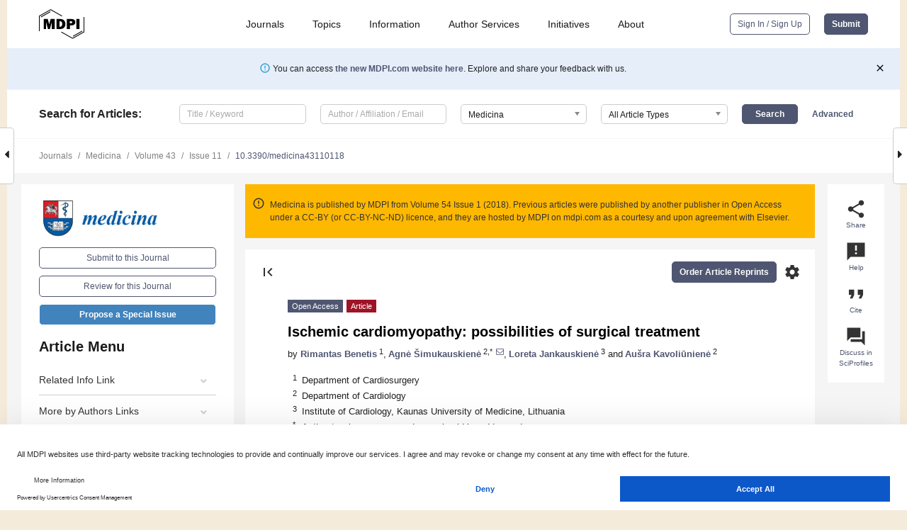

--- FILE ---
content_type: text/css
request_url: https://pub.mdpi-res.com/assets/css/xml2html/article-html.css?b5ed6c65b8b7ceb9?1768393762
body_size: 8068
content:
@font-face {
  font-family: broadway;
  src: url('/assets/fonts/Broadway_Regular.ttf');
}

@font-face {
  font-family: broadway;
  font-weight: bold;
  src: url('/assets/fonts/Broadway_Bold.ttf');
}

@font-face {
  font-family: 'TRLIT_CG Times';
  src: url("/assets/fonts/Trlit_CG_Times.ttf") format("truetype");
  font-style: italic;
}

@font-face {
  font-family: 'TRLIT CG Times';
  src: url("/assets/fonts/Trlit_CG_Times.ttf") format("truetype");
  font-style: italic;
}

/* line 117, /Users/meng/pro/xml-html/vendor/assets/stylesheets/magnific-popup.css */
button::-moz-focus-inner {
  padding: 0;
  border: 0;
}

/* line 4, /Users/meng/pro/xml-html/app/assets/stylesheets/common.css.sass */
#html-references_list .google-scholar, #html-references_list .cross-ref {
  -ms-word-break: normal;
  word-break: normal;
}
/* line 7, /Users/meng/pro/xml-html/app/assets/stylesheets/common.css.sass */
#html-references_list a {
  -ms-word-break: break-all;
  word-break: break-all;
  -webkit-hyphens: auto;
  -moz-hyphens: auto;
  hyphens: auto;
}
/* line 13, /Users/meng/pro/xml-html/app/assets/stylesheets/common.css.sass */
#html-references_list ol {
  list-style: none;
  padding: 0 0 0 2em;
  *padding: 0 2em !important;
  margin: 0;
}
/* line 18, /Users/meng/pro/xml-html/app/assets/stylesheets/common.css.sass */
#html-references_list ol li {
  text-align: justify;
  padding-left: 1em;
}
/* line 21, /Users/meng/pro/xml-html/app/assets/stylesheets/common.css.sass */
#html-references_list ol li::before {
  content: attr(data-content);
  width: 10%;
}
/* line 24, /Users/meng/pro/xml-html/app/assets/stylesheets/common.css.sass */
#html-references_list ol li:before {
  content: attr(data-content);
  width: 10%;
}
/* line 28, /Users/meng/pro/xml-html/app/assets/stylesheets/common.css.sass */
#html-references_list ol.html-x li {
  text-indent: -1.4em;
}
/* line 30, /Users/meng/pro/xml-html/app/assets/stylesheets/common.css.sass */
#html-references_list ol.html-x li.html-x::before {
  padding-right: 0.5em;
}
/* line 32, /Users/meng/pro/xml-html/app/assets/stylesheets/common.css.sass */
#html-references_list ol.html-x li.html-x:before {
  padding-right: 0.5em;
}
/* line 35, /Users/meng/pro/xml-html/app/assets/stylesheets/common.css.sass */
#html-references_list ol.html-xx li {
  text-indent: -1.9em;
}
/* line 37, /Users/meng/pro/xml-html/app/assets/stylesheets/common.css.sass */
#html-references_list ol.html-xx li.html-x::before {
  padding-right: 1em;
}
/* line 39, /Users/meng/pro/xml-html/app/assets/stylesheets/common.css.sass */
#html-references_list ol.html-xx li.html-x:before {
  padding-right: 1em;
}
/* line 41, /Users/meng/pro/xml-html/app/assets/stylesheets/common.css.sass */
#html-references_list ol.html-xx li.html-xx::before {
  padding-right: 0.5em;
}
/* line 43, /Users/meng/pro/xml-html/app/assets/stylesheets/common.css.sass */
#html-references_list ol.html-xx li.html-xx:before {
  padding-right: 0.5em;
}
/* line 46, /Users/meng/pro/xml-html/app/assets/stylesheets/common.css.sass */
#html-references_list ol.html-xxx li {
  text-indent: -2.4em;
}
/* line 48, /Users/meng/pro/xml-html/app/assets/stylesheets/common.css.sass */
#html-references_list ol.html-xxx li.html-x::before {
  padding-right: 1.5em;
}
/* line 50, /Users/meng/pro/xml-html/app/assets/stylesheets/common.css.sass */
#html-references_list ol.html-xxx li.html-x:before {
  padding-right: 1.5em;
}
/* line 52, /Users/meng/pro/xml-html/app/assets/stylesheets/common.css.sass */
#html-references_list ol.html-xxx li.html-xx::before {
  padding-right: 1em;
}
/* line 54, /Users/meng/pro/xml-html/app/assets/stylesheets/common.css.sass */
#html-references_list ol.html-xxx li.html-xx:before {
  padding-right: 1em;
}
/* line 56, /Users/meng/pro/xml-html/app/assets/stylesheets/common.css.sass */
#html-references_list ol.html-xxx li.html-xxx::before {
  padding-right: 0.5em;
}
/* line 58, /Users/meng/pro/xml-html/app/assets/stylesheets/common.css.sass */
#html-references_list ol.html-xxx li.html-xxx:before {
  padding-right: 0.5em;
}

#html-references_list ol.html-xxxx li {
  text-indent: -2.9em;
}
#html-references_list ol.html-xxxx li.html-x::before {
  padding-right: 2.4em;
}
#html-references_list ol.html-xxxx li.html-x:before {
  padding-right: 2.4em;
}
#html-references_list ol.html-xxxx li.html-xx::before {
  padding-right: 1.5em;
}
#html-references_list ol.html-xxxx li.html-xx:before {
  padding-right: 1.5em;
}
#html-references_list ol.html-xxxx li.html-xxx::before {
  padding-right: 1em;
}
#html-references_list ol.html-xxxx li.html-xxx:before {
  padding-right: 1em;
}
#html-references_list ol.html-xxxx li.html-xxxx::before {
  padding-right: 0.5em;
}
#html-references_list ol.html-xxxx li.html-xxxx:before {
  padding-right: 0.5em;
}

/* line 61, /Users/meng/pro/xml-html/app/assets/stylesheets/common.css.sass */
.html-statement {
  margin-left: 0em !important;
  margin-top: 0.5em;
  margin-bottom: 0.5em;
  max-width: 100%;
  overflow-x: auto;
  text-indent: 0 !important;
  overflow-y: hidden;
}
/* line 65, /Users/meng/pro/xml-html/app/assets/stylesheets/common.css.sass */
.html-statement p:first-of-type {
  display: inline;
}
/* line 67, /Users/meng/pro/xml-html/app/assets/stylesheets/common.css.sass */
.html-statement .html-p:first-of-type {
  display: inline;
}

article .html-statement .html-order{
  margin-left: 2px !important;
}

/* line 70, /Users/meng/pro/xml-html/app/assets/stylesheets/common.css.sass */
article label {
  float: right;
  padding: 0;
}
/* line 74, /Users/meng/pro/xml-html/app/assets/stylesheets/common.css.sass */
article img {
  max-width: 100%;
}
/* line 77, /Users/meng/pro/xml-html/app/assets/stylesheets/common.css.sass */
article .html-small-caps {
  font-variant: small-caps;
}
/* line 81, /Users/meng/pro/xml-html/app/assets/stylesheets/common.css.sass */
article .html-def_list th {
  padding: 0.5em 0;
}
article .additional-content h2 {
    font-size: 18px;
}
article .additional-content p {
    text-indent: 0;
}

/* line 84, /Users/meng/pro/xml-html/app/assets/stylesheets/common.css.sass */
article .html-body {
  padding: 0;
  margin: 1.5em 0 0;
  text-align: justify;
}
/* line 88, /Users/meng/pro/xml-html/app/assets/stylesheets/common.css.sass */
article .html-p, article p {
  text-indent: 2em;
  margin: 0;
}
article p {
  font-size: inherit;
}
/* line 92, /Users/meng/pro/xml-html/app/assets/stylesheets/common.css.sass */
article .html-caption {
  padding-top: 0.5em;
}
/* line 95, /Users/meng/pro/xml-html/app/assets/stylesheets/common.css.sass */
article .html-art-header {
  padding: 0 0 0.5em;
  margin: 0;
  line-height: 1.5em;
}
/* line 98, /Users/meng/pro/xml-html/app/assets/stylesheets/common.css.sass */
article .html-art-header .html-p, article .html-art-header p {
  padding: 0;
  margin: 0;
  text-indent: 0;
  text-align: left;
}
/* line 103, /Users/meng/pro/xml-html/app/assets/stylesheets/common.css.sass */
article .html-art-type {
  /*padding: 0.5em 0;*/
    padding-top: 0.5em;
  margin: 0;
  font-style: italic;
}
/* line 107, /Users/meng/pro/xml-html/app/assets/stylesheets/common.css.sass */
article .html-art-type .html-p, article .html-art-type p {
  padding: 0;
  margin: 0;
}
/* line 111, /Users/meng/pro/xml-html/app/assets/stylesheets/common.css.sass */
article #html-article-title {
  font-size: 1.5em;
  font-weight: 700;
  /*padding: 0.5em 0;*/
  padding-bottom: 0.5em;
  text-align: left;
  line-height: 1.3em;
}
/* line 118, /Users/meng/pro/xml-html/app/assets/stylesheets/common.css.sass */
article .html-author-group {
  font-weight: 700;
  padding: 0.5em 0;
  text-align: left;
}
/* line 122, /Users/meng/pro/xml-html/app/assets/stylesheets/common.css.sass */
article .html-author-group span {
  cursor: pointer;
}

article .html-author-group a {
  color: black;
}

article .html-author-group img {
    border: 0;
}

/* line 125, /Users/meng/pro/xml-html/app/assets/stylesheets/common.css.sass */
article .html-history {
  /*font-style: italic;*/
  /*padding: 0.5em 0;*/
    padding-left: 0.5em;
}

article .download {
    margin-top: 10px;
}

article .download a.button {
    color: #fff !important;
}

/* line 129, /Users/meng/pro/xml-html/app/assets/stylesheets/common.css.sass */
article #html-abstract-title {
  font-weight: 700;
}

article #html-keywords-title {
  font-weight: 700;
  display: inline;
}

/* line 133, /Users/meng/pro/xml-html/app/assets/stylesheets/common.css.sass */
article .html-fn {
  font-size: 75%;
  line-height: 0;
  position: relative;
  top: -0.5em;
}
/* line 139, /Users/meng/pro/xml-html/app/assets/stylesheets/common.css.sass */
article .html-fn_group {
  font-size: 0.875em;
  border-top: 1px #cccccc solid;
}
/* line 142, /Users/meng/pro/xml-html/app/assets/stylesheets/common.css.sass */
article .html-fn_group ul {
  padding: 0;
}
/* line 144, /Users/meng/pro/xml-html/app/assets/stylesheets/common.css.sass */
article .html-fn_group li {
  width: 100%;
}
/* line 147, /Users/meng/pro/xml-html/app/assets/stylesheets/common.css.sass */
article .html-fn_group li .html-fn-label {
  float: left;
  width: 4%;
  white-space: nowrap;
}

article .html-fn_group td{
  vertical-align: top;
}

article .html-fn_group .html-p{
  text-indent: 0;
  text-align: justify;
}

/* line 151, /Users/meng/pro/xml-html/app/assets/stylesheets/common.css.sass */
article .html-fn_group li .html-fn-content {
  float: left;
  width: 96%;
}
/* line 155, /Users/meng/pro/xml-html/app/assets/stylesheets/common.css.sass */
article h1, article h2, article h3, article h4, article h5, article h6 {
  font-family: inherit;
}
/* line 158, /Users/meng/pro/xml-html/app/assets/stylesheets/common.css.sass */
article .html-body img {
  border: 1px #cccccc solid;
}

article .html-back .html-table-wrap img {
  border: 1px #cccccc solid;
}

article .html-back .html-fig_img img {
  border: 1px #cccccc solid;
}
/* line 161, /Users/meng/pro/xml-html/app/assets/stylesheets/common.css.sass */
article table {
  font-size: 100%;
}
/* line 164, /Users/meng/pro/xml-html/app/assets/stylesheets/common.css.sass */
article .html-indented-block {
  padding: 1em 0 1em 2em;
}
/* line 166, /Users/meng/pro/xml-html/app/assets/stylesheets/common.css.sass */
article .html-overline {
  text-decoration: overline;
}
/* line 170, /Users/meng/pro/xml-html/app/assets/stylesheets/common.css.sass */
article #html-glossary table {
  padding-top: 0.625em;
}
/* line 172, /Users/meng/pro/xml-html/app/assets/stylesheets/common.css.sass */
article #html-glossary .html-item_def {
  padding-left: 3.125em;
}
/* line 175, /Users/meng/pro/xml-html/app/assets/stylesheets/common.css.sass */
article .html-alpha-lower {
  list-style-type: lower-alpha;
}
/* line 178, /Users/meng/pro/xml-html/app/assets/stylesheets/common.css.sass */
article .html-sans-serif {
  font-family: Sans-Serif;
}
/* line 181, /Users/meng/pro/xml-html/app/assets/stylesheets/common.css.sass */
article .html-supplementary_p {
  padding-left: 3px;
}
/* line 184, /Users/meng/pro/xml-html/app/assets/stylesheets/common.css.sass */
article .html-boxed {
  padding-bottom: 0.5em;
}
/* line 186, /Users/meng/pro/xml-html/app/assets/stylesheets/common.css.sass */
article .html-boxed .html-bullet {
  list-style-type: disc;
  padding: 0 1em;
}
/* line 189, /Users/meng/pro/xml-html/app/assets/stylesheets/common.css.sass */
article .html-boxed .html-boxed-title {
  text-align: justify;
  padding: 0.5em;
  padding-left: 2%;
  text-indent: 0;
}
/* line 192, /Users/meng/pro/xml-html/app/assets/stylesheets/common.css.sass */
article .html-boxed .html-boxed-body {
  border: 0.125em black solid;
  padding: 1em;
  overflow-x: auto;
  max-width: 100%;
}

article .html-boxed .html-boxed-body .html-p{
  text-indent: 0;
}
/* line 195, /Users/meng/pro/xml-html/app/assets/stylesheets/common.css.sass */
article .html-boxed h4 {
  font-weight: bold;
}
/* line 198, /Users/meng/pro/xml-html/app/assets/stylesheets/common.css.sass */
article blockquote {
  margin-top: 0.5em;
  margin-bottom: 0.5em;
  border-left: none;
}
/* line 199, /Users/meng/pro/xml-html/app/assets/stylesheets/common.css.sass */
article blockquote .html-blockquote {
  margin: 0 1.25em;
  text-indent: 0;
}
/* line 202, /Users/meng/pro/xml-html/app/assets/stylesheets/common.css.sass */
article blockquote .html-p, article blockquote p {
  text-indent: 0em;
  padding-bottom: 0;
  margin-top: 0.5em;
}
/* line 209, /Users/meng/pro/xml-html/app/assets/stylesheets/common.css.sass */
article #html-copyright {
  text-indent: 0;
}

/* line 212, /Users/meng/pro/xml-html/app/assets/stylesheets/common.css.sass */
.html-ref-tip {
  font-size: 0.8125em;
}

/* line 214, /Users/meng/pro/xml-html/app/assets/stylesheets/common.css.sass */
.html-blockquote-attrib {
  text-align: right;
  margin-top: 0;
}

/* line 217, /Users/meng/pro/xml-html/app/assets/stylesheets/common.css.sass */
.html-sig-block {
  text-align: right;
}

/* line 219, /Users/meng/pro/xml-html/app/assets/stylesheets/common.css.sass */
.html-external_editor {
  /*padding: 0.5em 0;*/
    padding-left: 0.5em;
}

.art-affiliations {
    padding: 0.5em 0 0.5em 0.5em;
}

/* line 221, /Users/meng/pro/xml-html/app/assets/stylesheets/common.css.sass */
.html-array_table {
  padding-left: 1em;
  margin: 0.5em auto;
  width: auto;
  background: inherit;
}

table.html-array_table tr {
    background-color: inherit !important;
}

/* line 224, /Users/meng/pro/xml-html/app/assets/stylesheets/common.css.sass */
.html-graphic {
  display: block;
  max-width: 100%;
}

/* line 227, /Users/meng/pro/xml-html/app/assets/stylesheets/common.css.sass */
.html-p {
  -webkit-margin-before: 1em;
  -webkit-margin-after: 1em;
  -webkit-margin-start: 0px;
  -webkit-margin-end: 0px;
  -moz-margin-before: 1em;
  -moz-margin-after: 1em;
  -moz-margin-start: 0px;
  -moz-margin-end: 0px;
}

/* line 236, /Users/meng/pro/xml-html/app/assets/stylesheets/common.css.sass */
.html-caption-img {
  margin: 0.5em auto;
}
/* line 238, /Users/meng/pro/xml-html/app/assets/stylesheets/common.css.sass */
.html-caption-img img {
  max-width: 100%;
}

/* line 241, /Users/meng/pro/xml-html/app/assets/stylesheets/common.css.sass */
.html-abstract .html-p {
  text-indent: 0;
  margin-top: 0.5em;
}
.art-abstract {
  text-align: justify;
}

/* line 244, /Users/meng/pro/xml-html/app/assets/stylesheets/common.css.sass */
.html-abstract .html-p:first-of-type {
  display: inline;
  margin-top: 0;
}

/* line 4, /Users/meng/pro/xml-html/app/assets/stylesheets/articles.css.sass */
article {
  -webkit-text-size-adjust: 100%;
  /*padding-top: 40px;*/
  padding-top: 70px;
  /*margin-top: 60px;*/
}

/* line 39, /Users/meng/pro/xml-html/app/assets/stylesheets/articles.css.sass */
ul.html-disc {
  list-style-type: disc;
  text-indent: 0;
}
/* line 28, /Users/meng/pro/xml-html/app/assets/stylesheets/articles.css.sass */
ul.html-disc li {
  clear: both;
  width: 100%;
}
/* line 31, /Users/meng/pro/xml-html/app/assets/stylesheets/articles.css.sass */
ul.html-disc li .html-p, ul.html-disc li p {
  width: auto;
  float: none;
  text-indent: 0;
}
/* line 22, /Users/meng/pro/xml-html/app/assets/stylesheets/articles.css.sass */
ul.html-disc dl {
  margin-top: 0;
  margin-left: 0;
  padding-left: 0;
}

/* line 43, /Users/meng/pro/xml-html/app/assets/stylesheets/articles.css.sass */
ul.html-roman-lower {
  list-style-type: lower-roman;
}
/* line 22, /Users/meng/pro/xml-html/app/assets/stylesheets/articles.css.sass */
ul.html-roman-lower dl {
  margin-top: 0;
  margin-left: 0;
  padding-left: 0;
}
/* line 28, /Users/meng/pro/xml-html/app/assets/stylesheets/articles.css.sass */
ul.html-roman-lower li {
  clear: both;
  width: 100%;
}
/* line 31, /Users/meng/pro/xml-html/app/assets/stylesheets/articles.css.sass */
ul.html-roman-lower li .html-p, ul.html-roman-lower li p {
  width: auto;
  float: none;
  text-indent: 0;
}

/* line 47, /Users/meng/pro/xml-html/app/assets/stylesheets/articles.css.sass */
ul.html-alpha-lower {
  list-style-type: lower-alpha;
}
/* line 28, /Users/meng/pro/xml-html/app/assets/stylesheets/articles.css.sass */
ul.html-alpha-lower li {
  clear: both;
  width: 100%;
}
/* line 31, /Users/meng/pro/xml-html/app/assets/stylesheets/articles.css.sass */
ul.html-alpha-lower li .html-p, ul.html-alpha-lower li p {
  width: auto;
  float: none;
  text-indent: 0;
}
/* line 22, /Users/meng/pro/xml-html/app/assets/stylesheets/articles.css.sass */
ul.html-alpha-lower dl {
  margin-top: 0;
  margin-left: 0;
  padding-left: 0;
}

/* line 51, /Users/meng/pro/xml-html/app/assets/stylesheets/articles.css.sass */
ul.html-alpha-upper {
  list-style-type: upper-alpha;
}
/* line 28, /Users/meng/pro/xml-html/app/assets/stylesheets/articles.css.sass */
ul.html-alpha-upper li {
  clear: both;
  width: 100%;
}
/* line 31, /Users/meng/pro/xml-html/app/assets/stylesheets/articles.css.sass */
ul.html-alpha-upper li .html-p, ul.html-alpha-upper li p {
  width: auto;
  float: none;
  text-indent: 0;
}
/* line 22, /Users/meng/pro/xml-html/app/assets/stylesheets/articles.css.sass */
ul.html-alpha-upper dl {
  margin-top: 0;
  margin-left: 0;
  padding-left: 0;
}

/* line 55, /Users/meng/pro/xml-html/app/assets/stylesheets/articles.css.sass */
ul.html-roman-upper {
  list-style-type: upper-roman;
}
/* line 28, /Users/meng/pro/xml-html/app/assets/stylesheets/articles.css.sass */
ul.html-roman-upper li {
  clear: both;
  width: 100%;
}
/* line 31, /Users/meng/pro/xml-html/app/assets/stylesheets/articles.css.sass */
ul.html-roman-upper li .html-p, ul.html-roman-upper li p {
  width: auto;
  float: none;
  text-indent: 0;
}
/* line 22, /Users/meng/pro/xml-html/app/assets/stylesheets/articles.css.sass */
ul.html-roman-upper dl {
  margin-top: 0;
  margin-left: 0;
  padding-left: 0;
}

/* line 59, /Users/meng/pro/xml-html/app/assets/stylesheets/articles.css.sass */
ul.html-simple {
  list-style-type: none;
}
/* line 28, /Users/meng/pro/xml-html/app/assets/stylesheets/articles.css.sass */
ul.html-simple li {
  clear: both;
  width: 100%;
}
/* line 31, /Users/meng/pro/xml-html/app/assets/stylesheets/articles.css.sass */
ul.html-simple li .html-p, ul.html-simple li p {
  width: auto;
  float: none;
  text-indent: 0;
}
/* line 22, /Users/meng/pro/xml-html/app/assets/stylesheets/articles.css.sass */
ul.html-simple dl {
  margin-top: 0;
  margin-left: 0;
  padding-left: 0;
}

/* line 63, /Users/meng/pro/xml-html/app/assets/stylesheets/articles.css.sass */
ul.html-order {
  list-style-type: decimal;
}
/* line 28, /Users/meng/pro/xml-html/app/assets/stylesheets/articles.css.sass */
ul.html-order li {
  clear: both;
  width: 100%;
}


/* line 31, /Users/meng/pro/xml-html/app/assets/stylesheets/articles.css.sass */
ul.html-order li .html-p, ul.html-order li p {
  width: auto;
  float: none;
  text-indent: 0;
}
/* line 22, /Users/meng/pro/xml-html/app/assets/stylesheets/articles.css.sass */
ul.html-order dl {
  margin-top: 0;
  margin-left: 0;
  padding-left: 0;
}

/* line 72, /Users/meng/pro/xml-html/app/assets/stylesheets/articles.css.sass */
.html-table_show {
  position: relative;
  padding: 26px;
  width: auto;
  max-width: 1150px;
  min-width: 550px;
  margin: 1.25em auto;
  overflow: auto;
}

.html-table_show .html-table-img {
    text-align: center;
}

/* line 80, /Users/meng/pro/xml-html/app/assets/stylesheets/articles.css.sass */
.html-table_show img {
  max-width: 100%;
}

article .html-table_show table tr th {
  font-weight: bold;
}
/* line 83, /Users/meng/pro/xml-html/app/assets/stylesheets/articles.css.sass */
.html-table_show dl dt {
  float: left;
  clear: left;
  text-align: right;
}
/* line 87, /Users/meng/pro/xml-html/app/assets/stylesheets/articles.css.sass */
.html-table_show dl .html-p, .html-table_show dl p {
  text-indent: 0;
}
/* line 89, /Users/meng/pro/xml-html/app/assets/stylesheets/articles.css.sass */
.html-table_show caption {
  padding-bottom: 0.5em;
  width: 96%;
  margin: 0 auto;
  text-align: justify;
}
/* line 94, /Users/meng/pro/xml-html/app/assets/stylesheets/articles.css.sass */
.html-table_show .html-table_foot {
  text-indent: 0;
  padding: 0 1em;
  height: auto;
}

/* line 116, /Users/meng/pro/xml-html/app/assets/stylesheets/articles.css.sass */
.html-array-table {
  width: 100%;
}
/* line 118, /Users/meng/pro/xml-html/app/assets/stylesheets/articles.css.sass */
.html-array-table td {
  width: auto;
}

/* line 121, /Users/meng/pro/xml-html/app/assets/stylesheets/articles.css.sass */
.html-fig_show {
  position: relative;
  padding: 2em;
  width: auto;
  max-width: 600px;
  margin: 2.25em auto 1.25em auto;
  overflow: auto;
}
/* line 128, /Users/meng/pro/xml-html/app/assets/stylesheets/articles.css.sass */
.html-fig_show .html-caption {
  padding-bottom: 0.5em;
  width: 96%;
  margin: 0 auto;
}
/* line 132, /Users/meng/pro/xml-html/app/assets/stylesheets/articles.css.sass */
.html-fig_show .html-img {
  text-align: center;
}

.html-fig_show .html-caption .html-p{
  text-indent: 0em;
}
/* line 135, /Users/meng/pro/xml-html/app/assets/stylesheets/articles.css.sass */
.html-fig-wrap {
  width: 100%;
  margin: 1em 0;
  text-indent: 0;
  text-align: center;
}
/* line 140, /Users/meng/pro/xml-html/app/assets/stylesheets/articles.css.sass */
.html-fig-wrap .html-fig_img {
  position: relative;
  display: block;
  text-align: center;
  margin: 1em 2% 1em 1%;
}
/* line 147, /Users/meng/pro/xml-html/app/assets/stylesheets/articles.css.sass */
.html-fig-wrap .html-fig_img img {
  padding: 8px;
  margin-top: 8px;
  max-width: 400px;
  min-width: 150px;
  background: white;
}

.html-fig-wrap .html-fig_img img:nth-child(1):nth-last-child(2){
  max-height: 400px;
}

/* line 152, /Users/meng/pro/xml-html/app/assets/stylesheets/articles.css.sass */
.html-fig-wrap .html-fig_description {
  display: inline-block;
  padding: 0.2em 2% 0.2em 4%;
  text-align: justify;
  max-width: 100%
}

.html-fig-wrap .html-fig_description .html-p{
  text-indent: 0em;
}

/* line 157, /Users/meng/pro/xml-html/app/assets/stylesheets/articles.css.sass */
.html-nav {
  position: absolute;
  /*width: 164px;*/
  list-style-type: none;
  padding-left: 20px !important;
  padding-right: 20px !important;
  margin-left: -25px !important;
  margin-right: -25px !important;
}

.html-nav.affix-top {
    position: relative;
}

.html-nav.affix,
.html-nav.affix-bottom {
    background-color: #fff;
    padding-top: 10px !important;
    padding-bottom: 25px !important;
}
/* line 161, /Users/meng/pro/xml-html/app/assets/stylesheets/articles.css.sass */
/*.html-nav .active {*/
  /*background: url([data-uri]) no-repeat 0 4px;*/
/*}*/
/* line 163, /Users/meng/pro/xml-html/app/assets/stylesheets/articles.css.sass */
/*.html-nav a {*/
  /*text-decoration: none;*/
  /*margin-left: 6px;*/
/*}*/

/* line 166, /Users/meng/pro/xml-html/app/assets/stylesheets/articles.css.sass */
.html-italic {
  font-style: italic;
}
/* line 168, /Users/meng/pro/xml-html/app/assets/stylesheets/articles.css.sass */
.html-italic .html-italic {
  font-style: normal;
}


/* line 173, /Users/meng/pro/xml-html/app/assets/stylesheets/articles.css.sass */
article {
  /*padding: 50px 6%; */
  /*font-family: "Palatino Linotype", "Book Antiqua", Palatino, serif;*/
  font-family: Arial, Helvetica, sans-serif;
  /*text-align: justify;*/
  font-size: 110%;
  word-wrap: break-word;
  /*letter-spacing: 0.15pt;*/
  line-height: 1.5em;
  /*border: 1px solid #cccccc;*/
  background-color: #fff;
  width: 100%;
  float: left;
}
/* line 174, /Users/meng/pro/xml-html/app/assets/stylesheets/articles.css.sass */
article a {
  text-decoration: none;
}
/* line 8, /Users/meng/pro/xml-html/app/assets/stylesheets/articles.css.sass */
article sup {
  font-size: smaller;
  vertical-align: baseline;
  position: relative;
  bottom: 0.33em;
}
/* line 15, /Users/meng/pro/xml-html/app/assets/stylesheets/articles.css.sass */
article sub {
  font-size: smaller;
  vertical-align: baseline;
  position: relative;
  bottom: -0.25em;
}
/* line 178, /Users/meng/pro/xml-html/app/assets/stylesheets/articles.css.sass */
article section {
  margin: 0.5em 0;
}
/* line 191, /Users/meng/pro/xml-html/app/assets/stylesheets/articles.css.sass */
article .html-disp-formula-info {
  text-align: center;
  margin: 0.5em auto;
  display: table;
  width: 100%;
}
/* line 196, /Users/meng/pro/xml-html/app/assets/stylesheets/articles.css.sass */
article .html-disp-formula-info .f {
  display: table-cell;
  width: 90%;
  vertical-align: middle;
  font-size: 0.9em;
}
article .html-disp-formula-info .f .MathJax_Display {
    overflow-x: auto;
    overflow-y: hidden;
}
article .html-disp-formula-info .f .MJXc-display {
    overflow-x: auto;
    overflow-y: hidden;
}
/* line 201, /Users/meng/pro/xml-html/app/assets/stylesheets/articles.css.sass */
article .html-disp-formula-info .l {
  display: table-cell;
  width: 10%;
  vertical-align: middle;
}
/* line 205, /Users/meng/pro/xml-html/app/assets/stylesheets/articles.css.sass */
article .html-disp-formula-info .html-fig-inline img {
  max-width: 90%;
}
/* line 209, /Users/meng/pro/xml-html/app/assets/stylesheets/articles.css.sass */
article  .html-aff-group, article .html-front .html-notes {
  padding: 0.5em 0;
  text-align: justify;
  vertical-align: top;
}
article .html-front, article .html-body, article .html-back {
    padding-left: 0%;
    padding-right: 0%;
    text-align: justify;
}

/* line 213, /Users/meng/pro/xml-html/app/assets/stylesheets/articles.css.sass */
article .html-aff-group .html-aff, article .html-front .html-aff-group .html-note, article .html-front .html-notes .html-aff, article .html-front .html-notes .html-note {
  display: table;
  width: 100%;
}
/* line 216, /Users/meng/pro/xml-html/app/assets/stylesheets/articles.css.sass */
article .html-aff-group .html-aff .html-label, article .html-front .html-aff-group .html-note .html-label, article .html-front .html-notes .html-aff .html-label, article .html-front .html-notes .html-note .html-label {
  float: left;
  width: 2%;
  padding-right: 1%;
  text-align: left;
  font-weight: bold;
  white-space: nowrap;
}
/* line 223, /Users/meng/pro/xml-html/app/assets/stylesheets/articles.css.sass */
article .html-aff-group .html-aff .html-content, article .html-front .html-aff-group .html-note .html-content, article .html-front .html-notes .html-aff .html-content, article .html-front .html-notes .html-note .html-content {
  float: left;
  width: 97%;
}

article section .html-aff-group, article section .html-author-group{
  text-indent: 0;
  font-weight: normal;
}

article section .html-aff-group{
  padding: 0.5em 0;
}
article section .html-aff-group .html-aff .html-label sup{
  font-weight: normal;
}

article section .html-author-group{
  padding-bottom: 0;
}

/* line 227, /Users/meng/pro/xml-html/app/assets/stylesheets/articles.css.sass */
article .html-abstract {
  /*border-top: 1px #cccccc solid;*/
  margin: 1em 0 0;
  /*padding: 0.5em 1em;*/
}
/* line 232, /Users/meng/pro/xml-html/app/assets/stylesheets/articles.css.sass */
article #html-keywords {
   margin-top: 5px;
  /*padding: 0.5em 1em;*/
}
article #html-keywords .MathJax {
    font-weight: 700;
}
/* line 236, /Users/meng/pro/xml-html/app/assets/stylesheets/articles.css.sass */
article .html-gwd-group {
  margin-bottom: 0.5em;
}
/* line 239, /Users/meng/pro/xml-html/app/assets/stylesheets/articles.css.sass */
article h1 {
  font-size: 1.5em;
  font-weight: 700;
  margin: 0.5em 0 !important;
  padding: 0;
}
/* line 246, /Users/meng/pro/xml-html/app/assets/stylesheets/articles.css.sass */
article h2 {
  font-size: 100%;
  font-weight: 700;
  margin: 0.5em 0;
  padding: 0;
}
/* line 252, /Users/meng/pro/xml-html/app/assets/stylesheets/articles.css.sass */
article h4, article h3, article h5{
  font-size: 100%;
  padding: 0;
  margin: 0.5em 0 !important;
  font-weight: 400;
  font-style: normal;
}
/* line 259, /Users/meng/pro/xml-html/app/assets/stylesheets/articles.css.sass */
article .html-table-wrap {
  width: 100%;
  margin: 1em 0;
  text-indent: 0;
  text-align: center;
}
/* line 264, /Users/meng/pro/xml-html/app/assets/stylesheets/articles.css.sass */
article .html-table-wrap .html-table_wrap_td {
  position: relative;
  vertical-align: middle;
  margin: 1em 2% 1em 1%;
  text-align: center;
}
/* line 271, /Users/meng/pro/xml-html/app/assets/stylesheets/articles.css.sass */
article .html-table-wrap .html-table_wrap_td img {
  width: 200px;
}
/* line 274, /Users/meng/pro/xml-html/app/assets/stylesheets/articles.css.sass */
article .html-table-wrap .html-table_wrap_discription {
  padding: 0.2em 2% 0.2em 4%;
  text-align: justify;
  display: inline-block;
  max-width: 100%;
}
article .html-table-wrap .html-table_wrap_discription .html-bibr {
    word-break: break-all;
}
/* line 279, /Users/meng/pro/xml-html/app/assets/stylesheets/articles.css.sass */
article ul {
  /*margin-left: 1.5em;*/
  margin-top: 0.5em !important;
  margin-bottom: 0.5em !important;
  padding-left: 1em;
  list-style-type: none;
  margin-left: 0;
}
/* line 28, /Users/meng/pro/xml-html/app/assets/stylesheets/articles.css.sass */
article ul li {
  clear: both;
  width: 100%;
}
/* line 31, /Users/meng/pro/xml-html/app/assets/stylesheets/articles.css.sass */
article ul li .html-p, article ul li p {
  width: auto;
  float: none;
  text-indent: 0;
}
/* line 22, /Users/meng/pro/xml-html/app/assets/stylesheets/articles.css.sass */
article ul dl {
  margin-top: 0;
  margin-left: 0;
  padding-left: 0;
}
/* line 287, /Users/meng/pro/xml-html/app/assets/stylesheets/articles.css.sass */
article dl  {
  padding-left: 0
}
/* line 289, /Users/meng/pro/xml-html/app/assets/stylesheets/articles.css.sass */
article dl ul {
  margin-top: 0px;
  margin-left: 1.25em;
  padding-left: 0px;
}
/* line 293, /Users/meng/pro/xml-html/app/assets/stylesheets/articles.css.sass */
article dl dl {
  margin-top: 0;
  margin-left: 0;
  padding-left: 0;
}
/* line 297, /Users/meng/pro/xml-html/app/assets/stylesheets/articles.css.sass */
article dl dt {
  float: left;
  clear: left;
  text-align: right;
  font-weight: normal;
  margin-bottom: 0px;
}
/* line 301, /Users/meng/pro/xml-html/app/assets/stylesheets/articles.css.sass */
article dl p {
  text-indent: 0;
}
/* line 303, /Users/meng/pro/xml-html/app/assets/stylesheets/articles.css.sass */
article dl dd {
  margin-bottom: 0em;
}
/* line 305, /Users/meng/pro/xml-html/app/assets/stylesheets/articles.css.sass */
article dl dd .html-p, article dl dd p {
  text-indent: 0em;
  margin-left: 0;
}
/* line 308, /Users/meng/pro/xml-html/app/assets/stylesheets/articles.css.sass */
article ol {
  padding: 1em 2em 0;
  margin: 0;
  text-align: left;
}
/* line 312, /Users/meng/pro/xml-html/app/assets/stylesheets/articles.css.sass */
article ol li {
  padding: 0.25em 0;
}
/* line 314, /Users/meng/pro/xml-html/app/assets/stylesheets/articles.css.sass */
article .html-note-label {
  float: left;
}
/* line 317, /Users/meng/pro/xml-html/app/assets/stylesheets/articles.css.sass */
article .html-back-notes .html-p, article .html-back-notes p {
  text-indent: 0;
}
/* line 320, /Users/meng/pro/xml-html/app/assets/stylesheets/articles.css.sass */
article .html-oa-logo {
  float: right;
  border-radius: 2px;
  box-shadow: 1px 1px 1px #c8c8c8;
  line-height: 1.5em;
  font-size: 0.83em;
  padding: 0.08em 0.2em;
  margin: 0.2em 0 0;
  text-decoration: none;
}
/* line 329, /Users/meng/pro/xml-html/app/assets/stylesheets/articles.css.sass */
article .html-oa-logo a:visite {
  border-bottom: none;
}
/* line 331, /Users/meng/pro/xml-html/app/assets/stylesheets/articles.css.sass */
article .html-oa-logo a {
  text-decoration: none;
}
/* line 333, /Users/meng/pro/xml-html/app/assets/stylesheets/articles.css.sass */
article .html-oa-logo a .html-oa-logo-extended {
  display: none;
  position: absolute;
  border: 1px solid white;
  padding: 0.2em;
  font-weight: normal;
}
/* line 334, /Users/meng/pro/xml-html/app/assets/stylesheets/articles.css.sass */
article .html-oa-logo a .html-oa-logo-extended ul {
  list-style-type: disc;
}
/* line 341, /Users/meng/pro/xml-html/app/assets/stylesheets/articles.css.sass */
article .html-oa-logo a .html-oa-logo-extended ul {
  padding: 0;
  margin: 0 0 0 1.3em;
}
/* line 344, /Users/meng/pro/xml-html/app/assets/stylesheets/articles.css.sass */
article .html-preformat {
  padding: 0.5em 0;
  text-indent: 0;
  display: block;
  font-family: monospace, serif;
  white-space: pre-wrap;
  margin: 0;
}

article .highlights-backend ul {
  list-style-type: disc;
}

/* line 352, /Users/meng/pro/xml-html/app/assets/stylesheets/articles.css.sass */
.html-first-step {
  /*border-bottom: 1px solid white;*/
  /*height: 70px;*/
  /*margin-bottom: 20px;*/
}
/* line 356, /Users/meng/pro/xml-html/app/assets/stylesheets/articles.css.sass */
.html-first-step ul {
  /*float: left;*/
  /*list-style: none;*/
}
/* line 359, /Users/meng/pro/xml-html/app/assets/stylesheets/articles.css.sass */
.html-first-step ul li {
  /*line-height: 1.5em;*/
}
/* line 361, /Users/meng/pro/xml-html/app/assets/stylesheets/articles.css.sass */
.html-first-step .html-font-resize li {
  /*line-height: 2em;*/
}
/* line 363, /Users/meng/pro/xml-html/app/assets/stylesheets/articles.css.sass */
.html-first-step ul .html-font-label {
  /*line-height: 1em;*/
  /*padding-bottom: 0.3em;*/
}

/* line 367, /Users/meng/pro/xml-html/app/assets/stylesheets/articles.css.sass */
.html-font-family {
  /*width: 44%;*/
}
/* line 369, /Users/meng/pro/xml-html/app/assets/stylesheets/articles.css.sass */
.html-font-family span {
  /*float: left;*/
  /*border-right: 1px solid white;*/
  /*padding-right: 2%;*/
  /*padding-left: 2%;*/
  /*height: 1.25em;*/
    margin-right: 10px;
    color: black;
}
/* line 375, /Users/meng/pro/xml-html/app/assets/stylesheets/articles.css.sass */
.html-font-family .active i {
  /*background: white;*/
  /*background: #ccc;*/
}
/* line 378, /Users/meng/pro/xml-html/app/assets/stylesheets/articles.css.sass */
.html-font-family i {
  font-style: normal;
  padding: auto 2px;
  cursor: pointer;
}
/* line 382, /Users/meng/pro/xml-html/app/assets/stylesheets/articles.css.sass */
.html-font-family .html-font-label {
  /*margin-bottom: 0.7em;*/
  /*padding-left: 0;*/
}

/* line 386, /Users/meng/pro/xml-html/app/assets/stylesheets/articles.css.sass */
.html-font-resize {
  /*width: 26%;*/
}
/* line 388, /Users/meng/pro/xml-html/app/assets/stylesheets/articles.css.sass */
.html-font-resize span {
  /*cursor: pointer;*/
  /*padding-right: 3%;*/
  /*padding-left: 3%;*/
    margin-right: 10px;
    position: relative;
    top: -2px;
}
/* line 393, /Users/meng/pro/xml-html/app/assets/stylesheets/articles.css.sass */
.html-font-resize li {
  /*line-height: 2em;*/
}

/* line 396, /Users/meng/pro/xml-html/app/assets/stylesheets/articles.css.sass */
.html-font-bg {
  /*width: 26%;*/
  /*float: left;*/
  /*list-style: none;*/
}
/* line 400, /Users/meng/pro/xml-html/app/assets/stylesheets/articles.css.sass */
.html-font-bg li {
  /*padding-bottom: 10px;*/
}
/* line 402, /Users/meng/pro/xml-html/app/assets/stylesheets/articles.css.sass */
.html-font-bg .html-nav-bg {
  float: left;
  /*padding-right: 15px;*/
  /*padding-top: 0.2em;*/
    padding: 5px;
    margin-right: 10px;
}

.html-nav-bg.active {
    background-color: #f5f5f5;
}
/* line 407, /Users/meng/pro/xml-html/app/assets/stylesheets/articles.css.sass */
.html-font-bg .html-nav-bg i {
  font-size: 1.5em;
}
/* line 409, /Users/meng/pro/xml-html/app/assets/stylesheets/articles.css.sass */
.html-font-bg .html-nav-creme {
  color: #fafac8;
}

/* line 412, /Users/meng/pro/xml-html/app/assets/stylesheets/articles.css.sass */
.html-recomment-ul {
  width: 26%;
  float: left;
  height: 1px;
}
/* line 416, /Users/meng/pro/xml-html/app/assets/stylesheets/articles.css.sass */
.html-recomment-ul .html-recomment-button {
  width: 16%;
  min-width: 170px;
  float: left;
  border: none;
  background: #1d6297;
  text-align: center;
  padding: 8px 3px;
  margin: 18px 0 5px 0;
  border-radius: 3px;
  line-height: 1em;
}
/* line 427, /Users/meng/pro/xml-html/app/assets/stylesheets/articles.css.sass */
.html-recomment-ul .html-recomment-button:hover {
  background: #48516d;
}

@media screen and (max-width: 1024px) {
  /* line 431, /Users/meng/pro/xml-html/app/assets/stylesheets/articles.css.sass */
  .html-recomment-ul .html-recomment-button {
    min-width: 140px;
  }
}
/* line 434, /Users/meng/pro/xml-html/app/assets/stylesheets/articles.css.sass */
.html-line-space {
  /*width: 44%;*/
  /*float: left;*/
}
/* line 437, /Users/meng/pro/xml-html/app/assets/stylesheets/articles.css.sass */
.html-line-space li {
  /*list-style: none;*/
  /*padding-bottom: 5px;*/
}
/* line 440, /Users/meng/pro/xml-html/app/assets/stylesheets/articles.css.sass */
.html-line-space span {
  /*margin-right: 1%;*/
  /*cursor: pointer;*/
  /*padding: 1% 2%;*/
    margin-right: 15px;
    position: relative;
    top: -2px;
}

/* line 445, /Users/meng/pro/xml-html/app/assets/stylesheets/articles.css.sass */
.html-column-width {
  /*width: 26%;*/
  /*float: left;*/
  /*list-style: none;*/
}
/* line 449, /Users/meng/pro/xml-html/app/assets/stylesheets/articles.css.sass */
.html-column-width li {
  /*padding-bottom: 5px;*/
}
/* line 451, /Users/meng/pro/xml-html/app/assets/stylesheets/articles.css.sass */
.html-column-width span {
  /*margin-right: 1%;*/
  /*cursor: pointer;*/
  /*padding: 1% 3%;*/
    margin-right: 15px;
    position: relative;
    top: -2px;
}

/* line 457, /Users/meng/pro/xml-html/app/assets/stylesheets/articles.css.sass */
.html-column-width .active, .html-line-space .active, .html-font-resize .active {
  color: black;
  /*background: white;*/
  /*background: #ccc;*/
}
/* line 460, /Users/meng/pro/xml-html/app/assets/stylesheets/articles.css.sass */
.html-column-width .a1, .html-line-space .a1, .html-font-resize .a1 {
  font-size: 1em;
}
/* line 462, /Users/meng/pro/xml-html/app/assets/stylesheets/articles.css.sass */
.html-column-width .a2, .html-line-space .a2, .html-font-resize .a2 {
  font-size: 1.3em;
}
/* line 464, /Users/meng/pro/xml-html/app/assets/stylesheets/articles.css.sass */
.html-column-width .a3, .html-line-space .a3, .html-font-resize .a3 {
  font-size: 1.6em;
}
/* line 466, /Users/meng/pro/xml-html/app/assets/stylesheets/articles.css.sass */
.html-column-width .a4, .html-line-space .a4, .html-font-resize .a4 {
  font-size: 1.9em;
}
/* line 468, /Users/meng/pro/xml-html/app/assets/stylesheets/articles.css.sass */
.html-column-width .a5, .html-line-space .a5, .html-font-resize .a5 {
  font-size: 2.2em;
}

/* line 471, /Users/meng/pro/xml-html/app/assets/stylesheets/articles.css.sass */
.html-article-menu {
  clear: both;
  display: none;
  /*margin: 10px 0 0 3%;*/
  /*text-align: left;*/
  /*width: 97%;*/
  /*float: left;*/
  border-bottom: none;
  border-bottom: 1px solid #ccc;
  background-color: #fff;
  margin-left: 40px;
  margin-right: 40px;
  margin-bottom: -30px;
  padding-top: 12px;
  padding-top: 60px;
  padding-left: 20px;
  padding-right: 20px;
  padding-bottom: 10px;
  overflow: hidden;
  line-height: 20px;
  font-size: 14px;
}

.html-article-menu span {
    padding: 5px;
}

.html-article-menu .html-article-menu-option {
    cursor: pointer;
}

.html-article-menu span.active {
    background-color: #f5f5f5;
}

.html-article-menu .columns {
    margin-top: 0px;
    padding-bottom: 0px;
}

.html-article-menu .row .row .columns {
    min-height: 40px;
    line-height: 40px;
}

.html-article-menu .row .row .columns.large-8 {
    /*height: 40px;*/
}

/* line 478, /Users/meng/pro/xml-html/app/assets/stylesheets/articles.css.sass */
.html-article-menu .html-font-label {
  /*font-style: italic;*/
  /*line-height: 1em;*/
}
/* line 481, /Users/meng/pro/xml-html/app/assets/stylesheets/articles.css.sass */
.html-article-menu ul {
  padding: 0 0 0 5px;
  margin: 0;
}

/* line 485, /Users/meng/pro/xml-html/app/assets/stylesheets/articles.css.sass */
.html-sidebar {
  list-style: none;
  float: left;
  width: 100%;
  border-top: 1px solid white;
  margin-top: 5px;
  padding-bottom: 0;
}
/* line 492, /Users/meng/pro/xml-html/app/assets/stylesheets/articles.css.sass */
.html-sidebar li {
  padding-top: 5px;
}

/* line 494, /Users/meng/pro/xml-html/app/assets/stylesheets/articles.css.sass */
.html-profile-nav {
  position: absolute;
  z-index: 2;
  /*color: white;*/
  width: 100%;
  /*background-color: black;*/
  background-color: #fff;
  /*cursor: pointer;*/
  line-height: 0px;
}

.html-profile-nav.affix-top {
    position: relative;
}

/* line 501, /Users/meng/pro/xml-html/app/assets/stylesheets/articles.css.sass */
.html-profile-nav .top-bar {
  border-bottom: 1px solid #cccccc;
}
/* line 503, /Users/meng/pro/xml-html/app/assets/stylesheets/articles.css.sass */
.html-profile-nav .nav-btn {
  float: right;
  cursor: pointer;
  /*margin-right: 3%;*/
  /*font-size: 0.8em;*/
  /*position: relative;*/
  /*top: 10%;*/
  /*bottom: 10%;*/
  /*height: 80%;*/
}
/* line 511, /Users/meng/pro/xml-html/app/assets/stylesheets/articles.css.sass */
.html-profile-nav .nav-close-btn, .html-profile-nav .nav-loading {
  display: none;
  width: 100px;
  margin: 0 auto;
  height: 0;
  line-height: 2em;
  text-align: center;
}
/* line 520, /Users/meng/pro/xml-html/app/assets/stylesheets/articles.css.sass */
.html-profile-nav .nav-sidebar-btn {
  float: left;
  cursor: pointer;
  /*margin-left: 1%;*/
}
/* line 523, /Users/meng/pro/xml-html/app/assets/stylesheets/articles.css.sass */
.html-profile-nav .nav-sidebar-action {
  float: right;
  line-height: 2em;
  height: 2em;
  margin-left: 4px;
}
/* line 528, /Users/meng/pro/xml-html/app/assets/stylesheets/articles.css.sass */
.html-profile-nav .top-bar {
  position: absolute;
  width: 100%;
  height: 60px;
    padding: 20px;
  line-height: 0px;
  /*padding-top: 3px;*/
  background-color: #fff;
  color: #333;
  border-bottom: 0px;
}

.html-profile-nav .top-bar #js-button-reprints {
    font-size: 12px;
    min-width: 120px;
    padding: 7px 10px;
    float: right;
    height: auto;
    top: -3px;
    margin-right: 10px;
    z-index: 21;
}

.html-profile-nav .top-bar #js-button-download {
    font-size: 12px;
    min-width: 120px;
    padding: 7px 10px;
    float: left;
    height: auto;
    top: -3px;
    z-index: 21;
    margin-left: 10px;
}

.html-profile-nav .top-bar #js-button-download .custom-download {
    margin: -10px;
    margin-left: 0;
    margin-right: 2px;
    background: url("/img/design/pdf2_white.svg");
    background-size: 18px 18px;
    width: 18px;
    height: 18px;
    display: none;
}

@media only screen and (max-width: 50em) {
   /* .hypothesis_container {
        margin-top: -20px;
    }*/
    .html-profile-nav {
          margin-left: -20px;
          margin-right: -20px;
    }
}
@media only screen and (min-width: 50.063em) {
   /* .hypothesis_container {
        margin-top: -30px;
    }*/
    .html-profile-nav {
          margin-left: -50px;
          margin-right: -50px;
    }
}
@media only screen and (min-width: 64.063em) {
   /* .hypothesis_container {
        margin-top: -60px;
    }*/
    .html-profile-nav {
          margin-left: -60px;
          margin-right: -60px;
    }
}

/* line 530, /Users/meng/pro/xml-html/app/assets/stylesheets/articles.css.sass */
.affix {
  position: fixed;
}

/* line 532, /Users/meng/pro/xml-html/app/assets/stylesheets/articles.css.sass */
.html-profile-nav.affix {
  top: 0px;
}

/* line 534, /Users/meng/pro/xml-html/app/assets/stylesheets/articles.css.sass */
.html-nav.affix {
  top: 0px;
}

/* line 538, /Users/meng/pro/xml-html/app/assets/stylesheets/articles.css.sass */
#SupplementaryFiles li {
  list-style: none;
}
/* line 540, /Users/meng/pro/xml-html/app/assets/stylesheets/articles.css.sass */
#SupplementaryFiles li b {
  font-weight: normal;
}
/* line 542, /Users/meng/pro/xml-html/app/assets/stylesheets/articles.css.sass */
#SupplementaryFiles li .html-supplementary_p {
  display: inline;
}

/* line 544, /Users/meng/pro/xml-html/app/assets/stylesheets/articles.css.sass */
li.html-sypp_material {
  list-style: none;
}
/* line 546, /Users/meng/pro/xml-html/app/assets/stylesheets/articles.css.sass */
li.html-sypp_material b {
  font-weight: normal;
}
/* line 548, /Users/meng/pro/xml-html/app/assets/stylesheets/articles.css.sass */
li.html-sypp_material .html-supplementary_p {
  display: inline;
}

/* line 550, /Users/meng/pro/xml-html/app/assets/stylesheets/articles.css.sass */
#maincol {
  font-size: 11pt;
}

.ui-tooltip {
    word-wrap: break-word;
    opacity: 1 !important;
    background-color: #ffffff !important;
}

/* line 553, /Users/meng/pro/xml-html/app/assets/stylesheets/articles.css.sass */
#main-content .html-profile-nav.dark, #main-content .html-profile-nav .top-bar.dark {
    background-color: #333;
    color: #ddd;
}

/* line 555, /Users/meng/pro/xml-html/app/assets/stylesheets/articles.css.sass */
.html-profile-nav.bright, .html-profile-nav .top-bar.bright {
    background: #fff;
}

.html-profile-nav.creme, .html-profile-nav .top-bar.creme {
    background: #fafac8;
}

.html-profile-nav.bright, article.html-profile-nav.creme, .html-profile-nav.creme {
  /*background-color: rgba(0, 0, 0, 0.7);*/
}

/* line 558, /Users/meng/pro/xml-html/app/assets/stylesheets/articles.css.sass */
article.dark {
  background: #333333;
  color: #dddddd;
}

#main-content .content__container.dark {
    background: #333333;
    color: #dddddd;
}
/* line 559, /Users/meng/pro/xml-html/app/assets/stylesheets/articles.css.sass */
article.dark .ui-tooltip {
  background: #cccccc;
}
/* line 563, /Users/meng/pro/xml-html/app/assets/stylesheets/articles.css.sass */
article.dark h1, article.dark h2, article.dark h3, article.dark h4, article.dark h5, article.dark h6 {
  color: #dddddd;
}
/* line 565, /Users/meng/pro/xml-html/app/assets/stylesheets/articles.css.sass */
article.dark a {
  color: #0099cc;
}
/* line 567, /Users/meng/pro/xml-html/app/assets/stylesheets/articles.css.sass */
article.dark a:visite {
  color: #0099cc;
}
/* line 569, /Users/meng/pro/xml-html/app/assets/stylesheets/articles.css.sass */
article.dark a:link {
  color: #0099cc;
}
/* line 571, /Users/meng/pro/xml-html/app/assets/stylesheets/articles.css.sass */
article.dark .html-fig_show, article.dark .html-table_show, article.dark .html-front .active {
  background: #444444;
}
/* line 573, /Users/meng/pro/xml-html/app/assets/stylesheets/articles.css.sass */
article.dark .html-oa-logo {
  background-color: #0099cc;
  box-shadow: 1px 1px 1px #444444;
  color: white;
}
/* line 577, /Users/meng/pro/xml-html/app/assets/stylesheets/articles.css.sass */
article.dark .html-oa-logo a {
  color: white;
}
/* line 579, /Users/meng/pro/xml-html/app/assets/stylesheets/articles.css.sass */
article.dark .html-oa-logo .html-oa-logo-extended {
  background-color: #0099cc;
  color: white;
  border: 1px solid white;
}

article.dark label {
  color: white;
}

/* line 585, /Users/meng/pro/xml-html/app/assets/stylesheets/articles.css.sass */
article.bright h1, article.creme h1, article.bright h2, article.creme h2, article.bright h3, article.creme h3, article.bright h4, article.creme h4, article.bright h5, article.creme h5, article.bright h6, article.creme h6 {
  color: black;
}
/* line 587, /Users/meng/pro/xml-html/app/assets/stylesheets/articles.css.sass */
article.bright .ui-tooltip, article.creme .ui-tooltip {
  background: #cccccc;
}
/* line 589, /Users/meng/pro/xml-html/app/assets/stylesheets/articles.css.sass */
article.bright a, article.creme a {
  color: #4f5671;
}
/* line 593, /Users/meng/pro/xml-html/app/assets/stylesheets/articles.css.sass */
article.bright a:link, article.creme a:link {
  color: #4f5671;
}
/* line 595, /Users/meng/pro/xml-html/app/assets/stylesheets/articles.css.sass */
article.bright .html-front .active, article.creme .html-front .active {
  background: #cccccc;
}
/* line 597, /Users/meng/pro/xml-html/app/assets/stylesheets/articles.css.sass */
article.bright .html-fig_show, article.creme .html-fig_show, article.bright .html-table_show, article.creme .html-table_show {
  background: #f6f6f6;
}
/* line 599, /Users/meng/pro/xml-html/app/assets/stylesheets/articles.css.sass */
article.bright .html-oa-logo, article.creme .html-oa-logo {
  background-color: #1d6297;
  color: white;
}
/* line 602, /Users/meng/pro/xml-html/app/assets/stylesheets/articles.css.sass */
article.bright .html-oa-logo a, article.creme .html-oa-logo a {
  color: white;
}
/* line 604, /Users/meng/pro/xml-html/app/assets/stylesheets/articles.css.sass */
article.bright .html-oa-logo .html-oa-logo-extended, article.creme .html-oa-logo .html-oa-logo-extended {
  background-color: #1d6297;
  color: white;
  border: 1px solid white;
}

/* line 609, /Users/meng/pro/xml-html/app/assets/stylesheets/articles.css.sass */
article.creme {
  background: #fafac8;
}
#main-content .content__container.creme {
    background: #fafac8;
}
/* line 612, /Users/meng/pro/xml-html/app/assets/stylesheets/articles.css.sass */
article.creme .ui-tooltip {
  background: #fafac8;
}
/* line 614, /Users/meng/pro/xml-html/app/assets/stylesheets/articles.css.sass */
article.creme .html-fig_show, article.creme .html-table_show {
  background: #fafac8;
}

/* line 616, /Users/meng/pro/xml-html/app/assets/stylesheets/articles.css.sass */
.html-tablepopup, .html-figpopup {
  outline: none;
  cursor: pointer;
}
.html-figpopup {
  max-width: 400px;
  display: inline-block;
  margin: 0 auto;
}
.html-tablepopup {
  width: 200px;
  margin: 0 auto;
}

a.html-figpopup{
  display: inline !important;
}

/* line 619, /Users/meng/pro/xml-html/app/assets/stylesheets/articles.css.sass */
.html-expand {
  background: url([data-uri]) no-repeat 0 0;
  vertical-align: middle;
  display: inline-block;
  width: 25px;
  height: 25px;
  position: absolute;
  cursor: pointer;
}

/* line 628, /Users/meng/pro/xml-html/app/assets/stylesheets/articles.css.sass */
.html-expand.html-figpopup {
  top: 0;
  right: -8px;
}

/* line 631, /Users/meng/pro/xml-html/app/assets/stylesheets/articles.css.sass */
.html-expand.html-tablepopup {
  top: -8px;
  right: -8px;
}

/* line 634, /Users/meng/pro/xml-html/app/assets/stylesheets/articles.css.sass */
.html-expand:hover {
  background-position: 0 -25px;
}

/* line 636, /Users/meng/pro/xml-html/app/assets/stylesheets/articles.css.sass */
.html-figpopup-link, .html-tablepopup-link {
  position: relative;
}

.html-align-center{
  text-align: center;
}

.html-align-left{
  text-align: left;
}

.html-align-right{
  text-align: right;
}

.html-orcid-img{
  margin-left: 3px;
  max-width: 15px !important;
  border-radius: 15px;
  border: none;
  position: relative;
  top: -5px;
}
article .underline {
  border-bottom: 1px solid #000000
}
.html-fig-wrap .html-fig-caption{
    display: block;
}
.html-fig-wrap-display{
    width: 95%;
}
.html-back .html-notes{
    text-align: justify;
}


.html-front .affiliation .affiliation-item, .html-front .affiliation .html-front .index-item {
  position: absolute;
  display: inline-block;
  width: 1em; }

.html-front .affiliation{
  /*margin-top:0.5em;*/
}
.html-front .affiliation .affiliation-name, .html-front .affiliation .html-front .index-name {
  margin-left: 1em;
  padding-bottom: 3px;
  line-height: 1.5em;
}

.html-front .affiliation > div:first-child {
  margin-left: 0px; }
.html-front .index-item {
  position: absolute;
  display: inline-block;
  width: 1em; }
.html-front .index-name {
  margin-left: 1em;
  padding-bottom: 5px; }
.html-double-underline{
  border-bottom: 3px double #777;
}
#main-content #main-content #middle-column .middle-column__main .html-content__container{
  padding-top: 0px;
}
#main-content #middle-column .middle-column__main article .html-abstracts{
  padding: 0;
  text-align: justify;
  margin-left: 0px;
}

#main-content #middle-column .middle-column__main .content__container__combined-for-large__first{
  padding-top: 0px;
}

.html-abstract-title h2{
  margin-top: 1em;
}
.html-p ul, .html-p dl{
  text-indent: 0;
}

.html-break-word{
  word-break: break-all;
}

article .openaccess a{
  color: #fff;
}

article .openaccess a:link {
  color: #fff;
}


.html-bio {
  text-indent:0px;
}
.html-bio table{
  padding-left:0px;
}
.html-bio tr{
  margin-bottom:6pt;
}
.html-bio tr td{
  text-align:justify;
  padding-bottom:1em;
}
.html-bio tr td:first-of-type{
  padding-right:3.5em;
  width:150px;
}

.html-array_table{
  padding-left: 1em;
  max-width: 100%;
  display: block;
  overflow-x: auto;
}

article .html-boxed .html-boxed-body .html-array_table{
  display: table;
  overflow-x: inherit !important;
}

article .html-new-fn_group {
  font-size: 0.875em;
}
article .html-new-fn_group ul {
  padding: 0;
}
article .html-new-fn_group li {
  width: 100%;
  display: table;
}
article .html-new-fn_group li .html-fn-label {
  float: left;
  width: 4%;
  white-space: nowrap;
}
article .html-new-fn_group li .html-fn-content {
  float: left;
  width: 96%;
}
article .html-new-fn_group td {
  vertical-align: top;
}
article .html-new-fn_group td .html-p {
  text-indent: 0;
}
article .html-new-fn_group td .html-label {
  position: relative;
  bottom: 0.33em;
  font-size: smaller;
}

article .html-table_show table tbody tr td{
  border-bottom: 0px solid;
}

article .html-table_show table{
  border-collapse: separate;
  border-spacing: 0px;
}

article .html-fig_show table{
  border-collapse: separate;
  border-spacing: 0px;
}

article .html-fig_show table tbody tr td{
  border-bottom: 0px solid;
}

article .html-abstract{
  text-align: justify;
}

article .html-abstract a{
  font-weight: 0;
}

article dl.speech{
  text-indent: 0;
  margin-left: 2em;
}

article dl.speech dd{
  text-indent: 0.5em;
}
article dl.speech dt{
  font-weight: bold;
}

article .html-back {
  text-align: justify !important;
}

article .html-back a {
  word-break: break-all;
  -webkit-hyphens: auto;
  -moz-hyphens: auto;
  hyphens: auto;
}

article .html-table_show table{
  width: auto;
  min-width: 550px;
  margin: 20px auto;
}

article dl {
  margin-top: 1em;
  margin-bottom: 1em;
}

article .html-table_show {
  text-align: justify !important;
}
article .html-fig_show {
  text-align: justify !important;
}

article table.html-array_table tbody tr td{
  border-bottom: 0px solid;
}

article .html-abstract section#Abstract h2{
  display: block !important;
}

article .html-abstract section#SimpleSummary h2{
  display: block !important;
}